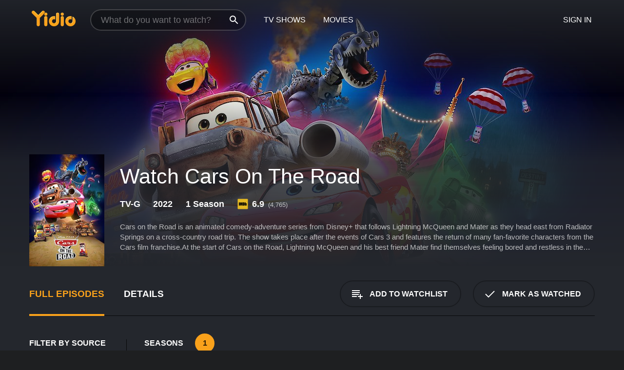

--- FILE ---
content_type: text/html; charset=UTF-8
request_url: https://www.yidio.com/show/cars-on-the-road
body_size: 10891
content:
<!doctype html>
<html  lang="en" xmlns:og="http://opengraphprotocol.org/schema/" xmlns:fb="http://www.facebook.com/2008/fbml">
<head prefix="og: http://ogp.me/ns# fb: http://ogp.me/ns/fb# video: http://ogp.me/ns/video#">
<title>Watch Cars On The Road Online (2022) - Stream Episodes &amp; Seasons</title>
<meta charset="utf-8" />
<meta http-equiv="X-UA-Compatible" content="IE=edge,chrome=1" />
<meta name="description" content="Watch Cars On The Road Full Episodes Online. Instantly find any Cars On The Road full episode available from all 1 seasons with videos, reviews, news and more!" />
<meta name="viewport" content="width=device-width, initial-scale=1, minimum-scale=1" />

 
 


<link href="https://fonts.googleapis.com" rel="preconnect">

<link rel="icon" href="//cfm.yidio.com/favicon-16.png" sizes="16x16"/>
<link rel="icon" href="//cfm.yidio.com/favicon-32.png" sizes="32x32"/>
<link rel="icon" href="//cfm.yidio.com/favicon-96.png" sizes="96x96"/>
<link rel="icon" href="//cfm.yidio.com/favicon-128.png" sizes="128x128"/>
<link rel="icon" href="//cfm.yidio.com/favicon-192.png" sizes="192x192"/>
<link rel="icon" href="//cfm.yidio.com/favicon-228.png" sizes="228x228"/>
<link rel="shortcut icon" href="//cfm.yidio.com/favicon-196.png" sizes="196x196"/>
<link rel="apple-touch-icon" href="//cfm.yidio.com/favicon-152.png" sizes="152x152"/>
<link rel="apple-touch-icon" href="//cfm.yidio.com/favicon-180.png" sizes="180x180"/>

<link rel="alternate" href="android-app://com.yidio.androidapp/yidio/show/71162" />
<link rel="alternate" href="ios-app://664306931/yidio/show/71162" />
<link href="https://www.yidio.com/show/cars-on-the-road" rel="canonical" />
<meta property="og:title" content="Cars On The Road"/> 
<meta property="og:url" content="https://www.yidio.com/show/cars-on-the-road"/> 
<meta property="og:image" content="//cfm.yidio.com/images/tv/71162/backdrop-1280x720.jpg"/> 
<meta property="fb:app_id" content="54975784392"/> 
<meta property="og:description" content="<p>Cars on the Road is an animated comedy-adventure series from Disney+ that follows Lightning McQueen and Mater as they head east from Radiator Sprin..."/> 
<meta property="og:site_name" content="Yidio"/> 
<meta property="og:type" content="video.tv_show" /> 



<script async src="https://www.googletagmanager.com/gtag/js?id=G-6PLMJX58PB"></script>

<script>
    /* ==================
        Global variables
       ================== */

	
	var globals={};
    
	var page = 'redesign/show';
	globals.page = 'redesign/show';
	
	var _bt = '';
    var baseUrl = 'https://www.yidio.com/';
    var cdnBaseUrl = '//cfm.yidio.com/';
    var appUrl = 'yidio://top-picks';
    var country = 'US';
    var fbAppId = '';
    var fbAppPerms = 'email,public_profile';
    var premiumUser = '';
	var user_premium_channels  = [];
	var MAIN_RANDOM_VARIABLE = "";
	var overlay_timer = 1000;
	var overlay_position = 200;
	var new_question_ads = 0;
	var new_movie_ads = 0;
	var new_links_ads = 0;
	var new_show_dir_ads = 0;
	var new_movie_dir_ads = 0;
	var random_gv = '';
	var yzd = '338235565815';
	globals.header_t_source = '';
	globals.utm_source = '';
	globals.utm_medium = '';
	globals.utm_campaign = '';
	globals.utm_term = '';
	globals.utm_content = '';
	globals.pid = '';
	globals.title = 'Cars On The Road';
    
	
	var src_tt = '1';
	
	
			globals.contentId = "71162";
				globals.header_all_utm_params = '';
					globals.link_id = "71162";
		
					

    /* =============================
        Initialize Google Analytics
       ============================= */
	
    window.dataLayer = window.dataLayer || []; function gtag() {dataLayer.push(arguments);}
	
    gtag('js', new Date());
	gtag('config', 'G-6PLMJX58PB');
    
    /* ==================
        GA Error logging
       ================== */
    
	window.onerror = function(message, file, line, col, error) {
		var gaCategory = 'Errors';
		if (typeof page != 'undefined' && page != '') gaCategory = 'Errors (' + page + ')';
		
		var url = window.location.href;
		var gaLabel = '[URL]: ' + url;
		if (file != '' && file != url) gaLabel += ' [File]: ' + file;
		if (error != 'undefined' && error != null) label += ' [Trace]: ' + error.stack;
		gaLabel += ' [User Agent]: ' + navigator.userAgent;
		
		gtag('event', '(' + line + '): ' + message, { 'event_category': gaCategory, 'event_label': gaLabel });
		console.log('[Error]: ' + message + ' ' + gaLabel);
	}
	
	/* =======================
	    Initialize Optimizely
	   ======================= */
    
    window['optimizely'] = window['optimizely'] || [];
    
	/* ===============================
	    Handle in-source image errors
	   =============================== */
	
	const onImgError = (event) => {
		event.target.classList.add('error');
	};
	
	const onImgLoad = (event) => {
		event.target.classList.add('loaded');
	};
	
    
	
			globals.user_id = 0;
	</script>




<script defer src="//cfm.yidio.com/redesign/js/main.js?version=188" crossorigin="anonymous"></script>

	<script defer src="//cfm.yidio.com/redesign/js/detail.js?version=59" crossorigin="anonymous"></script>









	<style>

		/* ========
		    Global
		   ======== */
		
		* {
			transition: none;
		}
		
		h1, h2, h3, h4, p, blockquote, figure, ol, ul {
			margin: 0;
			padding: 0;
		}
		
		a {
			color: inherit;
			transition-duration: 0;
		}
		
		a:visited {
			color: inherit;
		}
		
		a:not(.border), button, .button {
			color: inherit;
		}
		
		
		img[data-src],
		img[onerror] {
			opacity: 0;
		}
		
		img[onerror].loaded {
			opacity: 1;
		}
		
		img {
			max-width: 100%;
			height: auto;
		}
		
		button {
			background: none;
			border: 0;
			border-color: rgba(0,0,0,0);
			font: inherit;
			padding: 0;
		}
		
		main {
			padding-top: 82px;
		}
		
		body {
			opacity: 0;
			font: 16px/1 'Open Sans', sans-serif;
			font-weight: 400;
			margin: 0;
		}
		
		header {
			position: fixed;
			z-index: 50;
			width: 100%;
			height: 82px;
			box-sizing: border-box;
			color: white;
		}
		
		header nav {
			position: absolute;
			width: 100%;
			height: 100%;
			box-sizing: border-box;
			padding: 0 47px;
		}
		
		header nav li {
			height: 100%;
			position: relative;
			float: left;
		}
		
		header nav a {
			display: block;
			text-transform: uppercase;
			text-align: center;
			line-height: 82px;
			padding: 0 18px;
		}
		
		header nav li.selected a {
			color: #f9a11b;
		}
		
		header nav .logo svg {
			margin-top: 23px;
		}
		
		header nav .search {
			width: 320px;
			padding: 19px 0;
			margin: 0 18px 0 12px;
		}
		
		header nav .search .icon {
			position: absolute;
			top: 29px;
			right: 13px;
			z-index: 20;
			width: 24px;
			height: 24px;
		}
		
		header nav .search input {
			width: 100%;
			height: 44px;
			border: 0;
			box-sizing: border-box;
			font-size: 110%;
			font-weight: 300;
			margin-bottom: 18px;
		}
		
		header nav .account {
			position: absolute;
			right: 0;
		}
		
		header nav .account li {
			float: right;
		}
		
		header nav li.sign-in {
			margin-right: 48px;
		}
		
		header nav a .border {
			display: inline;
			border: 2px solid #f9a11b;
			padding: 6px 16px;
		}
		
		@media only screen and (min-width: 1920px) {
			
			.main-wrapper {
				max-width: 1920px;
				margin: 0 auto;
			}
			
		}
		
	</style>




	
		<style>

			/* ==============
			    Detail Pages
			   ============== */
			
			body {
				color: white;
			}
			
			.masthead {
				display: flex;
				flex-direction: column;
				justify-content: flex-end;
				position: relative;
				overflow: hidden;
				margin-top: -82px;
				padding-top: 82px;
				box-sizing: border-box;
				height: 76vh;
				max-height: 56.25vw;
				min-height: 450px;
				font-size: 1.2vw;
				color: white;
			}
			
			.masthead .background {
				display: block;
				position: absolute;
				top: 0;
				left: 0;
				width: 100%;
				height: 100%;
			}
			
			.masthead .content {
				display: flex;
				align-items: center;
				z-index: 10;
				padding: 10vw 60px 0 60px;
			}
			
			.masthead .poster {
				position: relative;
				flex-shrink: 0;
				margin-right: 2.5vw;
				height: 18vw;
				width: 12vw;
			}
			
			.masthead .details {
				padding: 2vw 0;
			}
			
			.masthead .details h1 {
				font-size: 280%;
				font-weight: 400;
				margin-top: -0.3vw;
			}
			
			.masthead .details .tagline {
				font-size: 160%;
				font-weight: 300;
				font-style: italic;
				margin-top: 1vw;
			}
			
			.masthead .details .attributes {
				display: flex;
				align-items: center;
				font-size: 120%;
				font-weight: 700;
				margin-top: 1.9vw;
			}
			
			.masthead .details .attributes li {
				display: flex;
				align-items: center;
				margin-right: 2.1vw;
			}
			
			.masthead .details .attributes .icon {
				width: 1.7vw;
				height: 1.7vw;
				margin-right: 0.6vw;
			}
			
			.masthead .details .description {
				display: -webkit-box;
				-webkit-box-orient: vertical;
				line-height: 1.4em;
				max-height: 4.2em;
				color: rgba(255,255,255,0.7);
				overflow: hidden;
				margin-top: 2vw;
				text-overflow: ellipsis;
			}
			
			nav.page {
				display: flex;
				margin: 12px 60px 48px 60px;
				border-bottom: 1px solid rgba(0,0,0,0.8);
				padding: 19px 0;
			}
			
			nav.page > div {
				display: flex;
				margin: -20px;
			}
			
			nav.page label {
				display: flex;
				align-items: center;
				margin: 0 20px;
				font-weight: 600;
				text-transform: uppercase;
			}
			
			nav.page .sections label {
				font-size: 120%;
			}
			
			input[name=section] {
				display: none;
			}
			
			input[name=section]:nth-child(1):checked ~ nav.page .sections label:nth-child(1),
			input[name=section]:nth-child(2):checked ~ nav.page .sections label:nth-child(2),
			input[name=section]:nth-child(3):checked ~ nav.page .sections label:nth-child(3) {
				color: #f9a11b;
				box-shadow: inset 0 -4px #f9a11b;
			}
			
			nav.page .actions {
				margin-left: auto;
				margin-right: -12px;
			}
			
			nav.page .button.border {
				margin: 18px 12px;
			}
			
			.page-content {
				display: flex;
				margin: 48px 60px;
			}
			
			.button.border {
				display: flex;
				align-items: center;
				text-transform: uppercase;
				font-weight: 600;
				border: 2px solid rgba(0,0,0,0.3);
				padding: 0 1vw;
			}
			
			.button.border .icon {
				display: flex;
				align-items: center;
				justify-content: center;
				width: 4vw;
				height: 4vw;
			}
			
			.episodes .seasons span {
				border: 2px solid rgba(0,0,0,0.3);
			}
			
			.episodes .seasons input.unavailable + span {
				color: rgba(255,255,255,0.2);
				background: rgba(0,0,0,0.3);
				border-color: rgba(0,0,0,0);
			}
			
			.episodes .seasons input:checked + span {
				color: rgba(0,0,0,0.8);
				background: #f9a11b;
				border-color: #f9a11b;
				cursor: default;
			}
			
			/* Display ads */
			
			.tt.display ins {
				display: block;
			}
			
			@media only screen and (min-width: 1025px) {
				.page-content .column:nth-child(2) .tt.display ins {
					width: 300px;
				}
			}
			
			@media only screen and (min-width: 1440px) {
				
				.masthead {
					font-size: 1.1em;
				}
				
				.masthead .content {
					padding: 144px 60px 0 60px;
				}
				
				.masthead .poster {
					margin-right: 36px;
					height: 270px;
					width: 180px;
				}
				
				.masthead .details {
					padding: 16px 0;
				}
				
				.masthead .details h1 {
					margin-top: -8px;
				}
				
				.masthead .details .tagline {
					margin-top: 16px;
				}
				
				.masthead .details .attributes {
					margin-top: 28px;
				}
				
				.masthead .details .attributes li {
					margin-right: 32px;
				}
				
				.masthead .details .attributes .icon {
					width: 24px;
					height: 24px;
					margin-right: 8px;
				}
				
				.masthead .details .attributes .imdb .count {
					font-size: 70%;
					font-weight: 400;
				}
				
				.masthead .details .description {
					max-width: 1200px;
					margin-top: 26px;
				}
				
				.button.border {
					padding: 0 16px;
				}
				
				.button.border .icon {
					width: 48px;
					height: 48px;
				}
				
			}
			
			@media only screen and (min-width: 1920px) {
				
				.masthead {
					max-height: 960px;
				}
				
			}

		</style>
	


<link rel="preload" href="https://fonts.googleapis.com/css?family=Open+Sans:300,400,600,700" media="print" onload="this.media='all'">

<link rel="stylesheet" href="//cfm.yidio.com/redesign/css/main.css?version=89" media="print" onload="this.media='all'">

	<link rel="stylesheet" href="//cfm.yidio.com/redesign/css/detail.css?version=29" media="print" onload="this.media='all'">
	<link rel="stylesheet" href="//cfm.yidio.com/mobile/css/video-js.css?version=2" media="print" onload="this.media='all'">




 
	<script>
		// Display page content when last CSS is loaded

		var css = document.querySelectorAll('link[rel=stylesheet]');
		var count = css.length;
		var lastCSS = css[count - 1];

		lastCSS.addEventListener('load', function() {
			document.querySelector('body').classList.add('css-loaded');
		});
	</script>



</head>
<body class="show" >
		
	

			<div class="main-wrapper">
			  	<header  class="transparent" >
                <nav>
					<ul class="main">
						<li class="logo"> 
							<a href="https://www.yidio.com/" title="Yidio">
								<img srcset="//cfm.yidio.com/redesign/img/logo-topnav-1x.png 1x, //cfm.yidio.com/redesign/img/logo-topnav-2x.png 2x" width="90" height="32" alt="Yidio" />
							</a>
						</li>
						                            <li class="search">
                                <div class="icon"></div>
                                <input type="text" autocomplete="off" placeholder="What do you want to watch?"/>
                            </li>
                            <li class="tv-shows">
                                <div class="highlight"></div>
                                <a href="https://www.yidio.com/tv-shows">TV Shows</a>
                            </li>
                            <li class="movies">
                                <div class="highlight"></div>
                                <a href="https://www.yidio.com/movies">Movies</a>
                            </li>
                           
					</ul>
					<ul class="account">
                   						<li class="sign-in">
							<div class="sign-in-link">Sign In</div>
						</li>
						                     
					</ul>
				</nav>
			</header>
			            <main>

        		<!-- For pure CSS page section selecting -->
		<input type="radio" id="episodes" name="section" value="episodes" checked>
				<input type="radio" id="details" name="section" value="details">		
		<div class="masthead">
			<div class="content">
				<div class="poster show">
					
                    <img src="https://cfm.yidio.com/images/tv/71162/poster-180x270.jpg" srcset="https://cfm.yidio.com/images/tv/71162/poster-180x270.jpg 1x, https://cfm.yidio.com/images/tv/71162/poster-360x540.jpg 2x" alt="Cars On The Road" crossOrigin="anonymous"/>
				                </div>
				<div class="details">
					<h1>Watch Cars On The Road</h1>
					                    <ul class="attributes">
						<li>TV-G</li>						<li>2022</li>						<li>1 Season</li>						                        <li class="imdb">
							<svg class="icon" xmlns="http://www.w3.org/2000/svg" xmlns:xlink="http://www.w3.org/1999/xlink" width="24" height="24" viewBox="0 0 24 24"><path d="M0 0h24v24H0z" fill="rgba(0,0,0,0)"/><path d="M21.946.5H2.054A1.65 1.65 0 0 0 .501 2.029L.5 21.946a1.64 1.64 0 0 0 1.491 1.551.311.311 0 0 0 .043.003h19.932a.396.396 0 0 0 .042-.002 1.65 1.65 0 0 0 1.492-1.637V2.14A1.648 1.648 0 0 0 21.982.502L21.946.5z" fill="#e5b922"/><path d="M3.27 8.416h1.826v7.057H3.27zm5.7 0l-.42 3.3-.48-3.3H5.713v7.057H7.3l.006-4.66.67 4.66h1.138l.643-4.763v4.763h1.592V8.416zm5.213 7.057a5.116 5.116 0 0 0 .982-.071 1.18 1.18 0 0 0 .546-.254.924.924 0 0 0 .311-.5 5.645 5.645 0 0 0 .098-1.268v-2.475a8.333 8.333 0 0 0-.071-1.345 1.224 1.224 0 0 0-.3-.617 1.396 1.396 0 0 0-.715-.404 7.653 7.653 0 0 0-1.696-.123h-1.365v7.057zm.02-5.783a.273.273 0 0 1 .136.195 3.079 3.079 0 0 1 .033.617v2.736a2.347 2.347 0 0 1-.091.858c-.06.1-.22.163-.48.163V9.625a.839.839 0 0 1 .404.066zm2.535-1.274v7.057h1.645l.1-.448a1.528 1.528 0 0 0 .494.41 1.658 1.658 0 0 0 .649.13 1.209 1.209 0 0 0 .747-.227 1.007 1.007 0 0 0 .402-.539 4.108 4.108 0 0 0 .085-.943v-1.982a6.976 6.976 0 0 0-.033-.832.988.988 0 0 0-.163-.402.967.967 0 0 0-.409-.319 1.673 1.673 0 0 0-.631-.111 1.842 1.842 0 0 0-.656.123 1.556 1.556 0 0 0-.487.383v-2.3zm2.372 5.35a2.417 2.417 0 0 1-.052.643c-.032.1-.18.137-.292.137a.212.212 0 0 1-.214-.129 1.818 1.818 0 0 1-.058-.598v-1.87a2.042 2.042 0 0 1 .052-.598.204.204 0 0 1 .208-.117c.1 0 .26.04.298.137a1.775 1.775 0 0 1 .059.578z" fill="#010101"/></svg>
							<div class="score">6.9<span class="count">&nbsp;&nbsp;(4,765)</span></div>
						</li>					</ul>
                                        					<div class="description">
						<div class="container">
						<p>Cars on the Road is an animated comedy-adventure series from Disney+ that follows Lightning McQueen and Mater as they head east from Radiator Springs on a cross-country road trip. The show takes place after the events of Cars 3 and features the return of many fan-favorite characters from the Cars film franchise.</p><p>At the start of Cars on the Road, Lightning McQueen and his best friend Mater find themselves feeling bored and restless in the small town of Radiator Springs. Looking for some excitement, Mater suggests they take an epic road trip across the country so Lightning can make personal appearances at the newly opened Racing Sports Network. Lightning agrees and the duo begin their journey eastbound on the open road, making pit stops at iconic American route 66 landmarks along the way.</p><p>As Lightning and Mater cruise through places like Ornament Valley and the Cadillac Range, they encounter familiar faces from the Cars world who join them on various legs of their trip. This includes Lightning's girlfriend Sally, fellow racers Cruz Ramirez and Bobby Swift, Mater's cousin Buck, and the Radiator Springs townies like Luigi, Guido, Flo, Ramone, and more. The changing cast of characters provides fresh adventures and mishaps all centered around Lightning's road trip.</p><p>Some of the notable adventures include Lightning and Cruz entering an underground demolition derby, Mater getting mistaken for a monster truck legend, the friends discovering the origins of the ghost light legend, and Lightning losing his signature lightning bolt stickers. There are plenty oflaugh-out-loud moments as the characters experience new situations in unfamiliar places, using their unique talents and personalities to work through any obstacle they face on the road.</p><p>Throughout their journey, Lightning reflects on what racing means to him now versus when he first started out. He questions if he still needs the fame and glory of being a champion racer. His cross-country road trip with Mater and friends reignites his passion for racing and reminds him that connecting with others is what really matters most.</p><p>With high-octane humor and heartfelt moments, Cars on the Road captures the spirit of hitting the open road with friends. Fans of the Cars films will be delighted to see Lightning, Mater and the rad crew of characters voices by stars like Owen Wilson, Larry the Cable Guy and Bonnie Hunt back together again. The series takes viewers on an entertaining ride as Lightning rediscovers there is more to life than racing hard and fast. While the story highlights themes of friendship and personal growth, it retains the charm and fun that made audiences fall in love with Lightning, Mater and the Cars universe in the first place.</p><p>Cars on the Road serves up fun-filled adventures seasoned with laughs for both kids and adults. It's a feel-good buddy road trip story that will have audiences smiling as they join Lightning McQueen and Mater on the ride of their lives across America's mother road.</p>
													<p>Cars On The Road is a  series that ran for 1  seasons (9  episodes) between September 5, 2022 and  on Disney+</p>
												</div>
					</div>
                    				</div>
			</div>
			<div class="background ">				<img src="//cfm.yidio.com/images/tv/71162/backdrop-1280x720.jpg" width="100%" alt="Cars On The Road" crossOrigin="anonymous"/>			</div>
		</div>

		<nav class="page">
			<div class="sections">
				<label for="episodes">Full Episodes</label>
								 <label for="details">Details</label>			</div>
			<div class="actions">
				<button type="button" class="button border action watchlist" data-type="show" data-id="71162">
					<div class="icon"></div>
					<div class="label">Add to Watchlist</div>
				</button>
				<button type="button" class="button border action watched" data-type="show" data-id="71162">
					<div class="icon"></div>
					<div class="label">Mark as Watched</span>
				</button>
			</div>
		</nav>
		 
		<div class="page-content">
			<div class="column">
				<section class="episodes">
					<div class="source-filter">
						<div class="title">Filter by Source</div>
						<div class="source-list">
							<label for="sub">
				         	<input type="checkbox" name="source" id="sub" value="sub">
				         	<span>Subscription</span>
				         </label><hr><label for="disney-plus">
				<input type="checkbox" name="source" id="disney-plus" value="369">
				<span>Disney+</span>
			 </label>
			 <style>
				 input#disney-plus:hover { border-color: #279aff; }
				input#disney-plus:hover + span { color: #279aff; }
				input#disney-plus:checked { border-color: #279aff; background: #279aff; }
				 input#disney-plus:checked + span { color: #279aff; }
			 </style >
						</div>
					</div>
					<div class="results">
						<!-- Hidden ad used for cloning on episode expansion -->
						
                        
						<div class="seasons">
							<div class="title">Seasons</div>
							<div class="season-list"><label for="s1">
									<input type="radio" id="s1" name="season" value="1" checked>
									<span>1</span>
								</label></div>
						</div>
						<div class="episodes"><div class="episode" id="1815890">
								<div class="summary">
									<div class="image"><img loading="lazy" src="//cfm.yidio.com/images/tv/71162/1815890/episode-image-160x90.jpg" alt="Gettin' Hitched" onerror="onImgError(event)" onload="onImgLoad(event)"></div>
									<div class="text">
										<div class="title"><span class="number">9</span>. <span class="name">Gettin' Hitched</span></div>
										<div class="attributes">September 8, 2022</div>
									</div>
								</div>
								<div class="more-info">
									<div class="description">At his sister's wedding, Mater must confront a past he thought he'd left in the rearview mirror.</div>
								</div>
							</div><div class="episode" id="1815889">
								<div class="summary">
									<div class="image"><img loading="lazy" src="//cfm.yidio.com/images/tv/71162/1815889/episode-image-160x90.jpg" alt="Road Rumblers" onerror="onImgError(event)" onload="onImgLoad(event)"></div>
									<div class="text">
										<div class="title"><span class="number">8</span>. <span class="name">Road Rumblers</span></div>
										<div class="attributes">September 8, 2022</div>
									</div>
								</div>
								<div class="more-info">
									<div class="description">Road warriors carnap Lightning and Mater, forcing them to battle in the perilous Thundercone.</div>
								</div>
							</div><div class="episode" id="1815888">
								<div class="summary">
									<div class="image"><img loading="lazy" src="//cfm.yidio.com/images/tv/71162/1815888/episode-image-160x90.jpg" alt="B-Movie" onerror="onImgError(event)" onload="onImgLoad(event)"></div>
									<div class="text">
										<div class="title"><span class="number">7</span>. <span class="name">B-Movie</span></div>
										<div class="attributes">September 8, 2022</div>
									</div>
								</div>
								<div class="more-info">
									<div class="description">Lightning McQueen and Mater stumble onto a movie set and are cast in a zombie sci-fi film.</div>
								</div>
							</div><div class="episode" id="1815887">
								<div class="summary">
									<div class="image"><img loading="lazy" src="//cfm.yidio.com/images/tv/71162/1815887/episode-image-160x90.jpg" alt="Trucks" onerror="onImgError(event)" onload="onImgLoad(event)"></div>
									<div class="text">
										<div class="title"><span class="number">6</span>. <span class="name">Trucks</span></div>
										<div class="attributes">September 8, 2022</div>
									</div>
								</div>
								<div class="more-info">
									<div class="description">Mater bonds with fellow trucks at a rest stop, and they celebrate their solidarity through song.</div>
								</div>
							</div><div class="episode" id="1815886">
								<div class="summary">
									<div class="image"><img loading="lazy" src="//cfm.yidio.com/images/tv/71162/1815886/episode-image-160x90.jpg" alt="Show Time" onerror="onImgError(event)" onload="onImgLoad(event)"></div>
									<div class="text">
										<div class="title"><span class="number">5</span>. <span class="name">Show Time</span></div>
										<div class="attributes">September 8, 2022</div>
									</div>
								</div>
								<div class="more-info">
									<div class="description">A traveling circus exposes Lightning's fear of clowns and his new friend Ivy's unexpected talents.</div>
								</div>
							</div><div class="episode" id="1815885">
								<div class="summary">
									<div class="image"><img loading="lazy" src="//cfm.yidio.com/images/tv/71162/1815885/episode-image-160x90.jpg" alt="The Legend" onerror="onImgError(event)" onload="onImgLoad(event)"></div>
									<div class="text">
										<div class="title"><span class="number">4</span>. <span class="name">The Legend</span></div>
										<div class="attributes">September 8, 2022</div>
									</div>
								</div>
								<div class="more-info">
									<div class="description">Mater and Lightning join local creature hunters in their search for a mysterious, elusive "monster."</div>
								</div>
							</div><div class="episode" id="1815884">
								<div class="summary">
									<div class="image"><img loading="lazy" src="//cfm.yidio.com/images/tv/71162/1815884/episode-image-160x90.jpg" alt="Salt Fever" onerror="onImgError(event)" onload="onImgLoad(event)"></div>
									<div class="text">
										<div class="title"><span class="number">3</span>. <span class="name">Salt Fever</span></div>
										<div class="attributes">September 8, 2022</div>
									</div>
								</div>
								<div class="more-info">
									<div class="description">When Mater is outfitted as a racer, he experiences record speeds and an out-of-chassis experience.</div>
								</div>
							</div><div class="episode" id="1815883">
								<div class="summary">
									<div class="image"><img loading="lazy" src="//cfm.yidio.com/images/tv/71162/1815883/episode-image-160x90.jpg" alt="Lights Out" onerror="onImgError(event)" onload="onImgLoad(event)"></div>
									<div class="text">
										<div class="title"><span class="number">2</span>. <span class="name">Lights Out</span></div>
										<div class="attributes">September 8, 2022</div>
									</div>
								</div>
								<div class="more-info">
									<div class="description">The rain-soaked duo check into a creepy hotel where Lightning is haunted by four-wheeled frights.</div>
								</div>
							</div><div class="episode" id="1815882">
								<div class="summary">
									<div class="image"><img loading="lazy" src="//cfm.yidio.com/images/tv/71162/1815882/episode-image-160x90.jpg" alt="Dino Park" onerror="onImgError(event)" onload="onImgLoad(event)"></div>
									<div class="text">
										<div class="title"><span class="number">1</span>. <span class="name">Dino Park</span></div>
										<div class="attributes">September 8, 2022</div>
									</div>
								</div>
								<div class="more-info">
									<div class="description">A dino park visit turns into a pulse-pounding, prehistoric nightmare starring Mater and Lightning.</div>
								</div>
							</div></div>
					</div>
				</section>
								                <section class="details">
					                     <div class="description">
						<div class="name">Description</div>
						<div class="value"></div>
					</div>
															<div class="where-to-watch">
							<div class="name">Where to Watch Cars On The Road</div>
							<div class="value">
							Cars On The Road is available for streaming on the Disney+ website, both individual episodes and full seasons. You can also watch Cars On The Road on demand at Disney+.
							</div>
						</div>
					                    					<ul class="links">
						                        <li>
							<div class="name">Genres</div>
							<div class="value">
								<a href="https://www.yidio.com/category/action--adventure" title="Action & Adventure">Action & Adventure</a> <a href="https://www.yidio.com/category/animation--cartoon" title="Animation & Cartoon">Animation & Cartoon</a> <a href="https://www.yidio.com/category/comedy" title="Comedy">Comedy</a> <a href="https://www.yidio.com/category/kids--family" title="Kids & Family">Kids & Family</a>
							</div>
						</li>
                                                						<li>
							<div class="name">Cast</div>
							<div class="value">
								<div>Owen Wilson</div><div>Larry the Cable Guy</div><div>Robin Atkin Downes</div>
							</div>
						</li>
                                                						<li>
							<div class="name">Channel</div>
							<div class="value">
								<a href="https://www.yidio.com/channel/disney-plus" title="Disney+">Disney+</a>
							</div>
						</li>
                        					</ul>
					                    					<ul class="attributes">
						                        <li>
							<div class="name">Premiere Date</div>
							<div class="value">September 5, 2022</div>
						</li>
                                                						<li>
							<div class="name">IMDB Rating</div>
							<div class="value">6.9<span class="count">&nbsp;&nbsp;(4,765)</span></div>
						</li>
                        					</ul>
                    				</section>
                			</div>
					</div>
				<div class="browse-sections recommendations">
			<section>
						<div class="title">If You Like Cars On The Road, Then Try...</div>
						<div class="slideshow poster-slideshow">
						<a class="show" href="https://www.yidio.com/show/attack-on-titan" title="Attack on Titan">
					<div class="poster"><img class="poster" loading="lazy" src="//cfm.yidio.com/images/tv/22217/poster-193x290.jpg" width="100%" alt=""></div>
					<div class="content"><div class="title">Attack On Titan</div></div>
					</a><a class="show" href="https://www.yidio.com/show/demon-slayer-kimetsu-no-yaiba" title="Demon Slayer: Kimetsu no Yaiba">
					<div class="poster"><img class="poster" loading="lazy" src="//cfm.yidio.com/images/tv/54170/poster-193x290.jpg" width="100%" alt=""></div>
					<div class="content"><div class="title">Demon Slayer: Kimetsu No Yaiba</div></div>
					</a><a class="show" href="https://www.yidio.com/show/adventure-time-fionna-and-cake" title="Adventure Time: Fionna and Cake">
					<div class="poster"><img class="poster" loading="lazy" src="//cfm.yidio.com/images/tv/72724/poster-193x290.jpg" width="100%" alt=""></div>
					<div class="content"><div class="title">Adventure Time: Fionna And Cake</div></div>
					</a><a class="show" href="https://www.yidio.com/show/star-wars-the-clone-wars" title="Star Wars: The Clone Wars">
					<div class="poster"><img class="poster" loading="lazy" src="//cfm.yidio.com/images/tv/1642/poster-193x290.jpg" width="100%" alt=""></div>
					<div class="content"><div class="title">Star Wars: The Clone Wars</div></div>
					</a><a class="show" href="https://www.yidio.com/show/black-clover" title="Black Clover">
					<div class="poster"><img class="poster" loading="lazy" src="//cfm.yidio.com/images/tv/41328/poster-193x290.jpg" width="100%" alt=""></div>
					<div class="content"><div class="title">Black Clover</div></div>
					</a><a class="show" href="https://www.yidio.com/show/dino-ranch" title="Dino Ranch">
					<div class="poster"><img class="poster" loading="lazy" src="//cfm.yidio.com/images/tv/64309/poster-193x290.jpg" width="100%" alt=""></div>
					<div class="content"><div class="title">Dino Ranch</div></div>
					</a><a class="show" href="https://www.yidio.com/show/solo-leveling" title="Solo Leveling (Original Japanese Version)">
					<div class="poster"><img class="poster" loading="lazy" src="//cfm.yidio.com/images/tv/79273/poster-193x290.jpg" width="100%" alt=""></div>
					<div class="content"><div class="title">Solo Leveling (Original Japanese Version)</div></div>
					</a><a class="show" href="https://www.yidio.com/show/chainsaw-man" title="Chainsaw Man">
					<div class="poster"><img class="poster" loading="lazy" src="//cfm.yidio.com/images/tv/72343/poster-193x290.jpg" width="100%" alt=""></div>
					<div class="content"><div class="title">Chainsaw Man</div></div>
					</a><a class="show" href="https://www.yidio.com/show/demon-slayer-kimetsu-no-yaiba-hashira-training-arc" title="Demon Slayer: Kimetsu No Yaiba Hashira Training Arc">
					<div class="poster"><img class="poster" loading="lazy" src="//cfm.yidio.com/images/tv/78121/poster-193x290.jpg" width="100%" alt=""></div>
					<div class="content"><div class="title">Demon Slayer: Kimetsu No Yaiba Hashira Training Arc</div></div>
					</a><a class="show" href="https://www.yidio.com/show/redo-of-healer" title="Redo of Healer">
					<div class="poster"><img class="poster" loading="lazy" src="//cfm.yidio.com/images/tv/75914/poster-193x290.jpg" width="100%" alt=""></div>
					<div class="content"><div class="title">Redo Of Healer</div></div>
					</a><a class="show" href="https://www.yidio.com/show/my-hero-academia" title="My Hero Academia">
					<div class="poster"><img class="poster" loading="lazy" src="//cfm.yidio.com/images/tv/30328/poster-193x290.jpg" width="100%" alt=""></div>
					<div class="content"><div class="title">My Hero Academia</div></div>
					</a>
						</div>
						</section><section>
						<div class="title">Top TV Shows</div>
						<div class="slideshow poster-slideshow">
						<a class="show" href="https://www.yidio.com/show/yo-gabba-gabba" title="Yo Gabba Gabba">
					<div class="poster"><img class="poster" loading="lazy" src="//cfm.yidio.com/images/tv/5431/poster-193x290.jpg" width="100%" alt=""></div>
					<div class="content"><div class="title">Yo Gabba Gabba</div></div>
					</a><a class="show" href="https://www.yidio.com/show/it-welcome-to-derry" title="IT: Welcome to Derry">
					<div class="poster"><img class="poster" loading="lazy" src="//cfm.yidio.com/images/tv/120549/poster-193x290.jpg" width="100%" alt=""></div>
					<div class="content"><div class="title">IT: Welcome To Derry</div></div>
					</a><a class="show" href="https://www.yidio.com/show/fraggle-rock" title="Fraggle Rock">
					<div class="poster"><img class="poster" loading="lazy" src="//cfm.yidio.com/images/tv/4389/poster-193x290.jpg" width="100%" alt=""></div>
					<div class="content"><div class="title">Fraggle Rock</div></div>
					</a><a class="show" href="https://www.yidio.com/show/american-monster" title="American Monster">
					<div class="poster"><img class="poster" loading="lazy" src="//cfm.yidio.com/images/tv/39810/poster-193x290.jpg" width="100%" alt=""></div>
					<div class="content"><div class="title">American Monster</div></div>
					</a><a class="show" href="https://www.yidio.com/show/carpool-karaoke" title="Carpool Karaoke">
					<div class="poster"><img class="poster" loading="lazy" src="//cfm.yidio.com/images/tv/40389/poster-193x290.jpg" width="100%" alt=""></div>
					<div class="content"><div class="title">Carpool Karaoke</div></div>
					</a><a class="show" href="https://www.yidio.com/show/the-rookie" title="The Rookie">
					<div class="poster"><img class="poster" loading="lazy" src="//cfm.yidio.com/images/tv/49461/poster-193x290.jpg" width="100%" alt=""></div>
					<div class="content"><div class="title">The Rookie</div></div>
					</a><a class="show" href="https://www.yidio.com/show/jeopardy" title="Jeopardy!">
					<div class="poster"><img class="poster" loading="lazy" src="//cfm.yidio.com/images/tv/6263/poster-193x290.jpg" width="100%" alt=""></div>
					<div class="content"><div class="title">Jeopardy!</div></div>
					</a><a class="show" href="https://www.yidio.com/show/euphoria" title="Euphoria">
					<div class="poster"><img class="poster" loading="lazy" src="//cfm.yidio.com/images/tv/56048/poster-193x290.jpg" width="100%" alt=""></div>
					<div class="content"><div class="title">Euphoria</div></div>
					</a><a class="show" href="https://www.yidio.com/show/the-view" title="The View">
					<div class="poster"><img class="poster" loading="lazy" src="//cfm.yidio.com/images/tv/585/poster-193x290.jpg" width="100%" alt=""></div>
					<div class="content"><div class="title">The View</div></div>
					</a><a class="show" href="https://www.yidio.com/show/south-park" title="South Park">
					<div class="poster"><img class="poster" loading="lazy" src="//cfm.yidio.com/images/tv/548/poster-193x290.jpg" width="100%" alt=""></div>
					<div class="content"><div class="title">South Park</div></div>
					</a><a class="show" href="https://www.yidio.com/show/sesame-street" title="Sesame Street">
					<div class="poster"><img class="poster" loading="lazy" src="//cfm.yidio.com/images/tv/2763/poster-193x290.jpg" width="100%" alt=""></div>
					<div class="content"><div class="title">Sesame Street</div></div>
					</a>
						</div>
						</section><section>
						<div class="title">Also on Disney+</div>
						<div class="slideshow poster-slideshow">
						<a class="show" href="https://www.yidio.com/show/the-mysterious-benedict-society" title="The Mysterious Benedict Society">
					<div class="poster"><img class="poster" loading="lazy" src="//cfm.yidio.com/images/tv/66334/poster-193x290.jpg" width="100%" alt=""></div>
					<div class="content"><div class="title">The Mysterious Benedict Society</div></div>
					</a><a class="show" href="https://www.yidio.com/show/star-wars-visions" title="Star Wars: Visions">
					<div class="poster"><img class="poster" loading="lazy" src="//cfm.yidio.com/images/tv/67197/poster-193x290.jpg" width="100%" alt=""></div>
					<div class="content"><div class="title">Star Wars: Visions</div></div>
					</a><a class="show" href="https://www.yidio.com/show/percy-jackson-and-the-olympians" title="Percy Jackson and the Olympians">
					<div class="poster"><img class="poster" loading="lazy" src="//cfm.yidio.com/images/tv/73063/poster-193x290.jpg" width="100%" alt=""></div>
					<div class="content"><div class="title">Percy Jackson And The Olympians</div></div>
					</a><a class="show" href="https://www.yidio.com/show/zootopia" title="Zootopia+">
					<div class="poster"><img class="poster" loading="lazy" src="//cfm.yidio.com/images/tv/71513/poster-193x290.jpg" width="100%" alt=""></div>
					<div class="content"><div class="title">Zootopia+</div></div>
					</a><a class="show" href="https://www.yidio.com/show/ufos-investigating-the-unknown" title="UFOs: Investigating the Unknown">
					<div class="poster"><img class="poster" loading="lazy" src="//cfm.yidio.com/images/tv/72437/poster-193x290.jpg" width="100%" alt=""></div>
					<div class="content"><div class="title">UFOs: Investigating The Unknown</div></div>
					</a><a class="show" href="https://www.yidio.com/show/secrets-of-the-whales" title="Secrets of the Whales">
					<div class="poster"><img class="poster" loading="lazy" src="//cfm.yidio.com/images/tv/65767/poster-193x290.jpg" width="100%" alt=""></div>
					<div class="content"><div class="title">Secrets Of The Whales</div></div>
					</a><a class="show" href="https://www.yidio.com/show/o11ce" title="O11CE">
					<div class="poster"><img class="poster" loading="lazy" src="//cfm.yidio.com/images/tv/69686/poster-193x290.jpg" width="100%" alt=""></div>
					<div class="content"><div class="title">O11CE</div></div>
					</a><a class="show" href="https://www.yidio.com/show/ancient-aliens-origins" title="Ancient Aliens: Origins">
					<div class="poster"><img class="poster" loading="lazy" src="//cfm.yidio.com/images/tv/79542/poster-193x290.jpg" width="100%" alt=""></div>
					<div class="content"><div class="title">Ancient Aliens: Origins</div></div>
					</a><a class="show" href="https://www.yidio.com/show/connect" title="Connect">
					<div class="poster"><img class="poster" loading="lazy" src="//cfm.yidio.com/images/tv/72435/poster-193x290.jpg" width="100%" alt=""></div>
					<div class="content"><div class="title">Connect</div></div>
					</a><a class="show" href="https://www.yidio.com/show/the-mandalorian" title="The Mandalorian">
					<div class="poster"><img class="poster" loading="lazy" src="//cfm.yidio.com/images/tv/58286/poster-193x290.jpg" width="100%" alt=""></div>
					<div class="content"><div class="title">The Mandalorian</div></div>
					</a><a class="show" href="https://www.yidio.com/show/rookie-cops" title="Rookie Cops (Eng)">
					<div class="poster"><img class="poster" loading="lazy" src="//cfm.yidio.com/images/tv/72332/poster-193x290.jpg" width="100%" alt=""></div>
					<div class="content"><div class="title">Rookie Cops (Eng)</div></div>
					</a>
						</div>
						</section>
		</div>
       </main>
        <footer>
      <div class="links">
        <nav class="main">
          <ul class="first-line">
            <li><a href="https://www.yidio.com/">Home</a></li>
            <li><a href="https://www.yidio.com/tv-shows">Top Shows</a></li>
            <li><a href="https://www.yidio.com/movies">Top Movies</a></li>
            <li><a href="https://help.yidio.com/support/home" rel="noopener noreferrer">Help</a></li>
            <li><a href="https://www.yidio.com/app/">Download App</a></li>
            <li><a href="https://www.yidio.com/aboutus">About</a></li>	
            <li><a href="https://www.yidio.com/jobs">Careers</a></li>
          </ul>
          <ul class="second-line">
            <li><span>&copy; 2026 Yidio LLC</span></li>
            <li><a href="https://www.yidio.com/privacy">Privacy Policy</a></li>
            <li><a href="https://www.yidio.com/tos">Terms of Use</a></li>
            <li><a href="https://www.yidio.com/tos#copyright">DMCA</a></li>
          </ul>
        </nav>
        <nav class="social">
          <ul>
            <li><a class="facebook" title="Facebook" href="https://www.facebook.com/Yidio" target="_blank" rel="noopener noreferrer"></a></li>
            <li><a class="twitter" title="Twitter" href="https://twitter.com/yidio" target="_blank" rel="noopener noreferrer"></a></li>
          </ul>
        </nav>
      </div>
    </footer>
        
    </div>
    
        
    <script type="application/ld+json">
{
  "@context": "http://schema.org",
  "@type": "TVSeries",
  "name": "Cars On The Road",
  "url": "https://www.yidio.com/show/cars-on-the-road",
  "description": "Cars on the Road is an animated comedy-adventure series from Disney+ that follows Lightning McQueen and Mater as they head east from Radiator Springs on a cross-country road trip. The show takes place after the events of Cars 3 and features the return of many fan-favorite characters from the Cars film franchise.At the start of Cars on the Road, Lightning McQueen and his best friend Mater find themselves feeling bored and restless in the small town of Radiator Springs. Looking for some excitement, Mater suggests they take an epic road trip across the country so Lightning can make personal appearances at the newly opened Racing Sports Network. Lightning agrees and the duo begin their journey eastbound on the open road, making pit stops at iconic American route 66 landmarks along the way.As Lightning and Mater cruise through places like Ornament Valley and the Cadillac Range, they encounter familiar faces from the Cars world who join them on various legs of their trip. This includes Lightning's girlfriend Sally, fellow racers Cruz Ramirez and Bobby Swift, Mater's cousin Buck, and the Radiator Springs townies like Luigi, Guido, Flo, Ramone, and more. The changing cast of characters provides fresh adventures and mishaps all centered around Lightning's road trip.Some of the notable adventures include Lightning and Cruz entering an underground demolition derby, Mater getting mistaken for a monster truck legend, the friends discovering the origins of the ghost light legend, and Lightning losing his signature lightning bolt stickers. There are plenty oflaugh-out-loud moments as the characters experience new situations in unfamiliar places, using their unique talents and personalities to work through any obstacle they face on the road.Throughout their journey, Lightning reflects on what racing means to him now versus when he first started out. He questions if he still needs the fame and glory of being a champion racer. His cross-country road trip with Mater and friends reignites his passion for racing and reminds him that connecting with others is what really matters most.With high-octane humor and heartfelt moments, Cars on the Road captures the spirit of hitting the open road with friends. Fans of the Cars films will be delighted to see Lightning, Mater and the rad crew of characters voices by stars like Owen Wilson, Larry the Cable Guy and Bonnie Hunt back together again. The series takes viewers on an entertaining ride as Lightning rediscovers there is more to life than racing hard and fast. While the story highlights themes of friendship and personal growth, it retains the charm and fun that made audiences fall in love with Lightning, Mater and the Cars universe in the first place.Cars on the Road serves up fun-filled adventures seasoned with laughs for both kids and adults. It's a feel-good buddy road trip story that will have audiences smiling as they join Lightning McQueen and Mater on the ride of their lives across America's mother road.",
  "dateCreated": "2022/09/05"
  ,"contentRating": "TV-G" 
  ,"aggregateRating":[{
  	"@type":"AggregateRating",
		"ratingCount": "4765",
		"ratingValue":	"6.9",
		"bestRating": "10",
		"worstRating": "0"	
  }]
   ,"actor": [{"@type":"Person","name": "Owen WilsonLarry the Cable GuyRobin Atkin Downes"}]
  ,"genre":["Action & Adventure","Animation & Cartoon","Comedy","Kids & Family"]
  ,"productionCompany": [{"@type":"Organization","name": "Disney+"}]
  ,"image": "https://cfm.yidio.com/images/tv/71162/poster-193x290.jpg"
  ,"numberOfEpisodes": "9","containsSeason": [{"@type":"TVSeason","seasonNumber": "1","numberOfEpisodes": "9","episode":[{"@type":"TVEpisode","episodeNumber": "9","name": "Gettin' Hitched","datePublished": "2022-09-08"},{"@type":"TVEpisode","episodeNumber": "8","name": "Road Rumblers","datePublished": "2022-09-08"},{"@type":"TVEpisode","episodeNumber": "7","name": "B-Movie","datePublished": "2022-09-08"},{"@type":"TVEpisode","episodeNumber": "6","name": "Trucks","datePublished": "2022-09-08"},{"@type":"TVEpisode","episodeNumber": "5","name": "Show Time","datePublished": "2022-09-08"},{"@type":"TVEpisode","episodeNumber": "4","name": "The Legend","datePublished": "2022-09-08"},{"@type":"TVEpisode","episodeNumber": "3","name": "Salt Fever","datePublished": "2022-09-08"},{"@type":"TVEpisode","episodeNumber": "2","name": "Lights Out","datePublished": "2022-09-08"},{"@type":"TVEpisode","episodeNumber": "1","name": "Dino Park","datePublished": "2022-09-08"}]}]
}
</script>
    <script type="application/ld+json">
{
"@context": "https://schema.org",
"@type": "BreadcrumbList",
"itemListElement": [{
"@type": "ListItem",
"position": 1,
"item": {
"@id": "https://www.yidio.com/",
"name": "Home"
}
},{
"@type": "ListItem",
"position": 2,
"item": {
"@id": "https://www.yidio.com/tv-shows/",
"name": "TV Shows"
}
},{
"@type": "ListItem",
"position": 3,
"item": {
"name": "Cars On The Road"
}
}]
}
</script>
     
    <!-- Facebook Pixel Code -->
    <script>
    !function(f,b,e,v,n,t,s){if(f.fbq)return;n=f.fbq=function(){n.callMethod?
    n.callMethod.apply(n,arguments):n.queue.push(arguments)};if(!f._fbq)f._fbq=n;
    n.push=n;n.loaded=!0;n.version='2.0';n.queue=[];t=b.createElement(e);t.async=!0;
    t.src=v;s=b.getElementsByTagName(e)[0];s.parentNode.insertBefore(t,s)}(window,
    document,'script','https://connect.facebook.net/en_US/fbevents.js');
    fbq('init', '772716306073427'); // Insert your pixel ID here.
    fbq('track', 'PageView');
    </script>
    <noscript><img height="1" width="1" style="display:none"
    src="https://www.facebook.com/tr?id=772716306073427&ev=PageView&noscript=1"
    /></noscript>
    <!-- DO NOT MODIFY -->
    <!-- End Facebook Pixel Code -->
    
          
        <!-- Reddit Pixel -->
        <script>
        !function(w,d){if(!w.rdt){var p=w.rdt=function(){p.sendEvent?p.sendEvent.apply(p,arguments):p.callQueue.push(arguments)};p.callQueue=[];var t=d.createElement("script");t.src="https://www.redditstatic.com/ads/pixel.js",t.async=!0;var s=d.getElementsByTagName("script")[0];s.parentNode.insertBefore(t,s)}}(window,document);rdt('init','t2_g3y337j');rdt('track', 'PageVisit');
        </script>
        <!-- DO NOT MODIFY UNLESS TO REPLACE A USER IDENTIFIER -->
        <!-- End Reddit Pixel -->
      
        </body>
</html>
